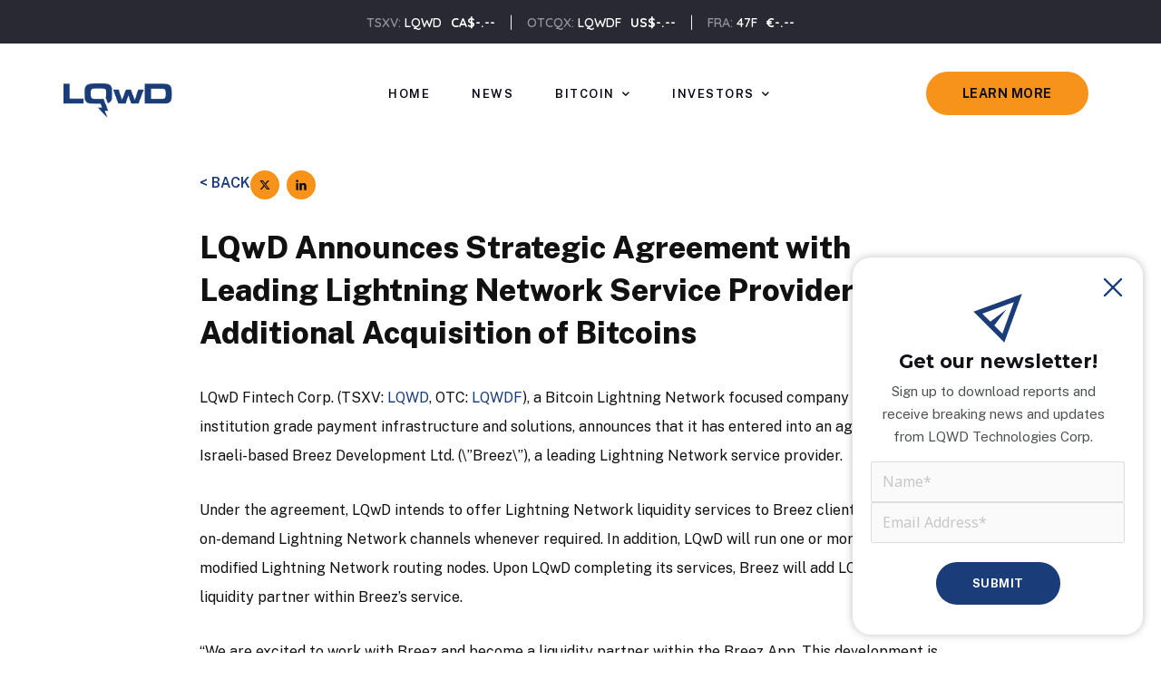

--- FILE ---
content_type: text/css
request_url: https://lqwdtech.com/wp-content/uploads/elementor/css/post-442.css?ver=1751658847
body_size: 608
content:
.elementor-kit-442{--e-global-color-primary:#1A3C79;--e-global-color-secondary:#F7931A;--e-global-color-text:#111111;--e-global-color-accent:#1A3C79;--e-global-color-51d3d2e:#1DE2CF;--e-global-color-c68f807:#4D4D4D;--e-global-color-597abb1:#707070;--e-global-color-179bffe:#09668E;--e-global-typography-primary-font-family:"Public Sans";--e-global-typography-primary-font-weight:800;--e-global-typography-primary-text-transform:none;--e-global-typography-secondary-font-family:"Public Sans";--e-global-typography-secondary-font-weight:600;--e-global-typography-secondary-text-transform:none;--e-global-typography-text-font-family:"Public Sans";--e-global-typography-text-font-weight:400;--e-global-typography-text-line-height:2em;--e-global-typography-accent-font-family:"Public Sans";--e-global-typography-accent-font-weight:500;--e-global-typography-b4fb65a-font-family:"Quicksand";--e-global-typography-b4fb65a-font-size:1em;--e-global-typography-b4fb65a-font-weight:700;--e-global-typography-b4fb65a-letter-spacing:-0.5px;--e-global-typography-55d738d-font-family:"Public Sans";--e-global-typography-55d738d-font-weight:700;--e-global-typography-55d738d-text-transform:none;--e-global-typography-15ba917-font-family:"Public Sans";--e-global-typography-15ba917-font-weight:300;--e-global-typography-15ba917-text-transform:none;--e-global-typography-7f02f9b-font-family:"Public Sans";--e-global-typography-7f02f9b-font-weight:700;--e-global-typography-7f02f9b-text-transform:none;--e-global-typography-b62df2b-font-family:"Public Sans";--e-global-typography-b62df2b-font-size:2.8em;--e-global-typography-b62df2b-font-weight:800;--e-global-typography-b62df2b-text-transform:none;--e-global-typography-b62df2b-line-height:1.3em;--e-global-typography-b62df2b-letter-spacing:-1px;--e-global-typography-89c72b4-font-family:"Public Sans";--e-global-typography-89c72b4-font-size:14px;--e-global-typography-89c72b4-font-weight:600;--e-global-typography-89c72b4-line-height:1.2em;--e-global-typography-43e4bfe-font-family:"Public Sans";--e-global-typography-43e4bfe-font-size:24px;--e-global-typography-43e4bfe-font-weight:900;--e-global-typography-43e4bfe-line-height:1.4em;--e-global-typography-31fec03-font-family:"Public Sans";--e-global-typography-31fec03-font-size:14px;--e-global-typography-31fec03-font-weight:400;--e-global-typography-31fec03-line-height:2em;--e-global-typography-3cbbaca-font-family:"Public Sans";--e-global-typography-3cbbaca-font-weight:600;--e-global-typography-3cbbaca-text-transform:uppercase;--e-global-typography-4a18ed6-font-family:"Public Sans";--e-global-typography-4a18ed6-font-size:72px;--e-global-typography-4a18ed6-font-weight:800;--e-global-typography-4a18ed6-text-transform:none;--e-global-typography-9e7dfda-font-family:"Public Sans";--e-global-typography-9e7dfda-font-size:13px;--e-global-typography-9e7dfda-font-weight:600;--e-global-typography-9e7dfda-text-transform:uppercase;--e-global-typography-9e7dfda-letter-spacing:1.5px;--e-global-typography-273c6f2-font-family:"Public Sans";--e-global-typography-273c6f2-font-size:13px;--e-global-typography-273c6f2-font-weight:700;--e-global-typography-273c6f2-text-transform:uppercase;--e-global-typography-273c6f2-line-height:1em;--e-global-typography-273c6f2-letter-spacing:0.5px;--e-global-typography-815656f-font-family:"Public Sans";--e-global-typography-815656f-font-size:34px;--e-global-typography-815656f-font-weight:800;--e-global-typography-815656f-text-transform:none;--e-global-typography-815656f-line-height:1.4em;--e-global-typography-815656f-letter-spacing:-1px;font-family:"Public Sans", Sans-serif;background-color:#F3F4F6;}.elementor-kit-442 button,.elementor-kit-442 input[type="button"],.elementor-kit-442 input[type="submit"],.elementor-kit-442 .elementor-button{font-family:var( --e-global-typography-273c6f2-font-family ), Sans-serif;font-size:var( --e-global-typography-273c6f2-font-size );font-weight:var( --e-global-typography-273c6f2-font-weight );text-transform:var( --e-global-typography-273c6f2-text-transform );line-height:var( --e-global-typography-273c6f2-line-height );letter-spacing:var( --e-global-typography-273c6f2-letter-spacing );word-spacing:var( --e-global-typography-273c6f2-word-spacing );background-color:var( --e-global-color-primary );box-shadow:0px 8px 24px -2px rgba(96, 105.99999999999999, 139, 0.30196078431372547);}.elementor-kit-442 button:hover,.elementor-kit-442 button:focus,.elementor-kit-442 input[type="button"]:hover,.elementor-kit-442 input[type="button"]:focus,.elementor-kit-442 input[type="submit"]:hover,.elementor-kit-442 input[type="submit"]:focus,.elementor-kit-442 .elementor-button:hover,.elementor-kit-442 .elementor-button:focus{color:#FFFFFF;background-color:#000000;}.elementor-section.elementor-section-boxed > .elementor-container{max-width:1140px;}.e-con{--container-max-width:1140px;--container-default-padding-top:20px;--container-default-padding-right:20px;--container-default-padding-bottom:20px;--container-default-padding-left:20px;}{}h1.entry-title{display:var(--page-title-display);}.elementor-kit-442 e-page-transition{background-color:#FFBC7D;}@media(max-width:1024px){.elementor-kit-442 button,.elementor-kit-442 input[type="button"],.elementor-kit-442 input[type="submit"],.elementor-kit-442 .elementor-button{font-size:var( --e-global-typography-273c6f2-font-size );line-height:var( --e-global-typography-273c6f2-line-height );letter-spacing:var( --e-global-typography-273c6f2-letter-spacing );word-spacing:var( --e-global-typography-273c6f2-word-spacing );}.elementor-section.elementor-section-boxed > .elementor-container{max-width:1024px;}.e-con{--container-max-width:1024px;}}@media(max-width:767px){.elementor-kit-442{--e-global-typography-b62df2b-font-size:2.4em;--e-global-typography-4a18ed6-font-size:44px;--e-global-typography-273c6f2-line-height:1.6em;}.elementor-kit-442 button,.elementor-kit-442 input[type="button"],.elementor-kit-442 input[type="submit"],.elementor-kit-442 .elementor-button{font-size:var( --e-global-typography-273c6f2-font-size );line-height:var( --e-global-typography-273c6f2-line-height );letter-spacing:var( --e-global-typography-273c6f2-letter-spacing );word-spacing:var( --e-global-typography-273c6f2-word-spacing );}.elementor-section.elementor-section-boxed > .elementor-container{max-width:767px;}.e-con{--container-max-width:767px;}}

--- FILE ---
content_type: text/css
request_url: https://lqwdtech.com/wp-content/uploads/elementor/css/post-875.css?ver=1769019763
body_size: 1648
content:
.elementor-875 .elementor-element.elementor-element-180636f{--min-height:48px;--flex-direction:row;--container-widget-width:calc( ( 1 - var( --container-widget-flex-grow ) ) * 100% );--container-widget-height:100%;--container-widget-flex-grow:1;--container-widget-align-self:stretch;--justify-content:center;--align-items:center;--gap:0px;--background-transition:0.3s;--padding-top:0px;--padding-right:20px;--padding-bottom:0px;--padding-left:20px;}.elementor-875 .elementor-element.elementor-element-180636f:not(.elementor-motion-effects-element-type-background), .elementor-875 .elementor-element.elementor-element-180636f > .elementor-motion-effects-container > .elementor-motion-effects-layer{background-color:#282933;}.elementor-875 .elementor-element.elementor-element-180636f, .elementor-875 .elementor-element.elementor-element-180636f::before{--border-transition:0.3s;}.elementor-875 .elementor-element.elementor-element-694793c{--flex-direction:row;--container-widget-width:initial;--container-widget-height:100%;--container-widget-flex-grow:1;--container-widget-align-self:stretch;--gap:0px;--background-transition:0.3s;--padding-top:0px;--padding-right:0px;--padding-bottom:0px;--padding-left:0px;}.elementor-875 .elementor-element.elementor-element-2295014{text-align:right;}.elementor-875 .elementor-element.elementor-element-2295014 .elementor-heading-title{color:#FFFFFF;font-family:"Quicksand", Sans-serif;font-size:14px;font-weight:600;text-transform:none;}.elementor-875 .elementor-element.elementor-element-2295014 > .elementor-widget-container{padding:0px 10px 0px 0px;}.elementor-875 .elementor-element.elementor-element-c43401f{text-align:right;}.elementor-875 .elementor-element.elementor-element-c43401f .elementor-heading-title{color:#FFFFFF;font-family:"Quicksand", Sans-serif;font-size:14px;font-weight:700;text-transform:none;}.elementor-875 .elementor-element.elementor-element-b36024a{text-align:right;}.elementor-875 .elementor-element.elementor-element-b36024a .elementor-heading-title{color:#FFFFFF;font-family:"Quicksand", Sans-serif;font-weight:400;text-transform:none;}.elementor-875 .elementor-element.elementor-element-b36024a > .elementor-widget-container{padding:0px 16px 0px 16px;}.elementor-875 .elementor-element.elementor-element-f5baaab{--flex-direction:row;--container-widget-width:initial;--container-widget-height:100%;--container-widget-flex-grow:1;--container-widget-align-self:stretch;--gap:0px;--background-transition:0.3s;--padding-top:0px;--padding-right:0px;--padding-bottom:0px;--padding-left:0px;}.elementor-875 .elementor-element.elementor-element-6ec3123{text-align:right;}.elementor-875 .elementor-element.elementor-element-6ec3123 .elementor-heading-title{color:#FFFFFF;font-family:"Quicksand", Sans-serif;font-size:14px;font-weight:600;text-transform:none;}.elementor-875 .elementor-element.elementor-element-6ec3123 > .elementor-widget-container{padding:0px 10px 0px 0px;}.elementor-875 .elementor-element.elementor-element-4932b52{text-align:right;}.elementor-875 .elementor-element.elementor-element-4932b52 .elementor-heading-title{color:#FFFFFF;font-family:"Quicksand", Sans-serif;font-size:14px;font-weight:700;text-transform:none;}.elementor-875 .elementor-element.elementor-element-d21fffe{text-align:right;}.elementor-875 .elementor-element.elementor-element-d21fffe .elementor-heading-title{color:#FFFFFF;font-family:"Quicksand", Sans-serif;font-weight:400;text-transform:none;}.elementor-875 .elementor-element.elementor-element-d21fffe > .elementor-widget-container{padding:0px 16px 0px 16px;}.elementor-875 .elementor-element.elementor-element-0221e16{--flex-direction:row;--container-widget-width:initial;--container-widget-height:100%;--container-widget-flex-grow:1;--container-widget-align-self:stretch;--gap:0px;--background-transition:0.3s;--padding-top:0px;--padding-right:0px;--padding-bottom:0px;--padding-left:0px;}.elementor-875 .elementor-element.elementor-element-fae706c{text-align:right;}.elementor-875 .elementor-element.elementor-element-fae706c .elementor-heading-title{color:#FFFFFF;font-family:"Quicksand", Sans-serif;font-size:14px;font-weight:600;text-transform:none;}.elementor-875 .elementor-element.elementor-element-fae706c > .elementor-widget-container{padding:0px 10px 0px 0px;}.elementor-875 .elementor-element.elementor-element-fd6a1da{text-align:right;}.elementor-875 .elementor-element.elementor-element-fd6a1da .elementor-heading-title{color:#FFFFFF;font-family:"Quicksand", Sans-serif;font-size:14px;font-weight:700;text-transform:none;}.elementor-875 .elementor-element.elementor-element-eea681d{--min-height:110px;--flex-direction:row;--container-widget-width:calc( ( 1 - var( --container-widget-flex-grow ) ) * 100% );--container-widget-height:100%;--container-widget-flex-grow:1;--container-widget-align-self:stretch;--align-items:center;--gap:0px;--background-transition:0.3s;--z-index:9999;}.elementor-875 .elementor-element.elementor-element-eea681d:not(.elementor-motion-effects-element-type-background), .elementor-875 .elementor-element.elementor-element-eea681d > .elementor-motion-effects-container > .elementor-motion-effects-layer{background-color:#ffffff;}.elementor-875 .elementor-element.elementor-element-eea681d, .elementor-875 .elementor-element.elementor-element-eea681d::before{--border-transition:0.3s;}.elementor-875 .elementor-element.elementor-element-cff28cc{--background-transition:0.3s;--padding-top:0px;--padding-right:0px;--padding-bottom:0px;--padding-left:0px;}.elementor-875 .elementor-element.elementor-element-8cd6135{text-align:left;}.elementor-875 .elementor-element.elementor-element-8cd6135 img{width:120px;}.elementor-875 .elementor-element.elementor-element-8cd6135 > .elementor-widget-container{margin:016px 0px 0px 0px;}.elementor-875 .elementor-element.elementor-element-b9b6c9f{--background-transition:0.3s;--padding-top:0px;--padding-right:0px;--padding-bottom:0px;--padding-left:0px;}.elementor-875 .elementor-element.elementor-element-340eac0 .elementor-menu-toggle{margin-left:auto;background-color:rgba(0,0,0,0);border-width:0px;border-radius:0px;}.elementor-875 .elementor-element.elementor-element-340eac0 .elementor-nav-menu .elementor-item{font-family:var( --e-global-typography-9e7dfda-font-family ), Sans-serif;font-size:var( --e-global-typography-9e7dfda-font-size );font-weight:var( --e-global-typography-9e7dfda-font-weight );text-transform:var( --e-global-typography-9e7dfda-text-transform );line-height:var( --e-global-typography-9e7dfda-line-height );letter-spacing:var( --e-global-typography-9e7dfda-letter-spacing );word-spacing:var( --e-global-typography-9e7dfda-word-spacing );}.elementor-875 .elementor-element.elementor-element-340eac0 .elementor-nav-menu--main .elementor-item{color:#030314;fill:#030314;}.elementor-875 .elementor-element.elementor-element-340eac0 .elementor-nav-menu--main .elementor-item:hover,
					.elementor-875 .elementor-element.elementor-element-340eac0 .elementor-nav-menu--main .elementor-item.elementor-item-active,
					.elementor-875 .elementor-element.elementor-element-340eac0 .elementor-nav-menu--main .elementor-item.highlighted,
					.elementor-875 .elementor-element.elementor-element-340eac0 .elementor-nav-menu--main .elementor-item:focus{color:var( --e-global-color-primary );fill:var( --e-global-color-primary );}.elementor-875 .elementor-element.elementor-element-340eac0 .elementor-nav-menu--main .elementor-item.elementor-item-active{color:#030314;}.elementor-875 .elementor-element.elementor-element-340eac0{--e-nav-menu-horizontal-menu-item-margin:calc( 6px / 2 );--nav-menu-icon-size:30px;}.elementor-875 .elementor-element.elementor-element-340eac0 .elementor-nav-menu--main:not(.elementor-nav-menu--layout-horizontal) .elementor-nav-menu > li:not(:last-child){margin-bottom:6px;}.elementor-875 .elementor-element.elementor-element-340eac0 .elementor-nav-menu--dropdown a, .elementor-875 .elementor-element.elementor-element-340eac0 .elementor-menu-toggle{color:#030314;}.elementor-875 .elementor-element.elementor-element-340eac0 .elementor-nav-menu--dropdown{background-color:#FFFFFF;border-style:none;}.elementor-875 .elementor-element.elementor-element-340eac0 .elementor-nav-menu--dropdown a:hover,
					.elementor-875 .elementor-element.elementor-element-340eac0 .elementor-nav-menu--dropdown a.elementor-item-active,
					.elementor-875 .elementor-element.elementor-element-340eac0 .elementor-nav-menu--dropdown a.highlighted,
					.elementor-875 .elementor-element.elementor-element-340eac0 .elementor-menu-toggle:hover{color:var( --e-global-color-primary );}.elementor-875 .elementor-element.elementor-element-340eac0 .elementor-nav-menu--dropdown a:hover,
					.elementor-875 .elementor-element.elementor-element-340eac0 .elementor-nav-menu--dropdown a.elementor-item-active,
					.elementor-875 .elementor-element.elementor-element-340eac0 .elementor-nav-menu--dropdown a.highlighted{background-color:#FFFFFF;}.elementor-875 .elementor-element.elementor-element-340eac0 .elementor-nav-menu--dropdown a.elementor-item-active{color:#030314;background-color:#70707000;}.elementor-875 .elementor-element.elementor-element-340eac0 .elementor-nav-menu--dropdown .elementor-item, .elementor-875 .elementor-element.elementor-element-340eac0 .elementor-nav-menu--dropdown  .elementor-sub-item{font-family:"Public Sans", Sans-serif;font-size:14px;font-weight:500;text-transform:capitalize;letter-spacing:0px;}.elementor-875 .elementor-element.elementor-element-340eac0 .elementor-nav-menu--main > .elementor-nav-menu > li > .elementor-nav-menu--dropdown, .elementor-875 .elementor-element.elementor-element-340eac0 .elementor-nav-menu__container.elementor-nav-menu--dropdown{margin-top:20px !important;}.elementor-875 .elementor-element.elementor-element-340eac0 div.elementor-menu-toggle{color:var( --e-global-color-text );}.elementor-875 .elementor-element.elementor-element-340eac0 div.elementor-menu-toggle svg{fill:var( --e-global-color-text );}.elementor-875 .elementor-element.elementor-element-340eac0 div.elementor-menu-toggle:hover{color:var( --e-global-color-primary );}.elementor-875 .elementor-element.elementor-element-340eac0 div.elementor-menu-toggle:hover svg{fill:var( --e-global-color-primary );}.elementor-875 .elementor-element.elementor-element-f6a324f{--background-transition:0.3s;--padding-top:0px;--padding-right:0px;--padding-bottom:0px;--padding-left:0px;}.elementor-875 .elementor-element.elementor-element-ecdbac0 .elementor-button{fill:var( --e-global-color-text );color:var( --e-global-color-text );background-color:var( --e-global-color-secondary );box-shadow:0px 0px 0px 0px rgba(0,0,0,0.5);}.elementor-875 .elementor-element.elementor-element-ecdbac0 .elementor-button:hover, .elementor-875 .elementor-element.elementor-element-ecdbac0 .elementor-button:focus{color:#FFFFFF;background-color:var( --e-global-color-text );}.elementor-875 .elementor-element.elementor-element-ecdbac0 .elementor-button:hover svg, .elementor-875 .elementor-element.elementor-element-ecdbac0 .elementor-button:focus svg{fill:#FFFFFF;}.elementor-875 .elementor-element.elementor-element-6f345e4{--min-height:90px;--flex-direction:row;--container-widget-width:calc( ( 1 - var( --container-widget-flex-grow ) ) * 100% );--container-widget-height:100%;--container-widget-flex-grow:1;--container-widget-align-self:stretch;--align-items:center;--gap:0px;--background-transition:0.3s;--z-index:9999;}.elementor-875 .elementor-element.elementor-element-6f345e4:not(.elementor-motion-effects-element-type-background), .elementor-875 .elementor-element.elementor-element-6f345e4 > .elementor-motion-effects-container > .elementor-motion-effects-layer{background-color:#ffffff;}.elementor-875 .elementor-element.elementor-element-6f345e4, .elementor-875 .elementor-element.elementor-element-6f345e4::before{--border-transition:0.3s;}.elementor-875 .elementor-element.elementor-element-f00883b{--background-transition:0.3s;--padding-top:0px;--padding-right:0px;--padding-bottom:0px;--padding-left:0px;}.elementor-875 .elementor-element.elementor-element-06b91f3{text-align:left;}.elementor-875 .elementor-element.elementor-element-06b91f3 img{width:120px;}.elementor-875 .elementor-element.elementor-element-06b91f3 > .elementor-widget-container{margin:16px 0px 0px 0px;}.elementor-875 .elementor-element.elementor-element-2adbbbb{--background-transition:0.3s;--padding-top:0px;--padding-right:0px;--padding-bottom:0px;--padding-left:0px;}.elementor-875 .elementor-element.elementor-element-4beb38c .elementor-menu-toggle{margin-left:auto;background-color:rgba(0,0,0,0);border-width:0px;border-radius:0px;}.elementor-875 .elementor-element.elementor-element-4beb38c .elementor-nav-menu .elementor-item{font-family:var( --e-global-typography-9e7dfda-font-family ), Sans-serif;font-size:var( --e-global-typography-9e7dfda-font-size );font-weight:var( --e-global-typography-9e7dfda-font-weight );text-transform:var( --e-global-typography-9e7dfda-text-transform );line-height:var( --e-global-typography-9e7dfda-line-height );letter-spacing:var( --e-global-typography-9e7dfda-letter-spacing );word-spacing:var( --e-global-typography-9e7dfda-word-spacing );}.elementor-875 .elementor-element.elementor-element-4beb38c .elementor-nav-menu--main .elementor-item{color:#030314;fill:#030314;}.elementor-875 .elementor-element.elementor-element-4beb38c .elementor-nav-menu--main .elementor-item:hover,
					.elementor-875 .elementor-element.elementor-element-4beb38c .elementor-nav-menu--main .elementor-item.elementor-item-active,
					.elementor-875 .elementor-element.elementor-element-4beb38c .elementor-nav-menu--main .elementor-item.highlighted,
					.elementor-875 .elementor-element.elementor-element-4beb38c .elementor-nav-menu--main .elementor-item:focus{color:var( --e-global-color-primary );fill:var( --e-global-color-primary );}.elementor-875 .elementor-element.elementor-element-4beb38c .elementor-nav-menu--main .elementor-item.elementor-item-active{color:#030314;}.elementor-875 .elementor-element.elementor-element-4beb38c{--e-nav-menu-horizontal-menu-item-margin:calc( 6px / 2 );--nav-menu-icon-size:30px;}.elementor-875 .elementor-element.elementor-element-4beb38c .elementor-nav-menu--main:not(.elementor-nav-menu--layout-horizontal) .elementor-nav-menu > li:not(:last-child){margin-bottom:6px;}.elementor-875 .elementor-element.elementor-element-4beb38c .elementor-nav-menu--dropdown a, .elementor-875 .elementor-element.elementor-element-4beb38c .elementor-menu-toggle{color:#030314;}.elementor-875 .elementor-element.elementor-element-4beb38c .elementor-nav-menu--dropdown{background-color:#FFFFFF;border-style:none;}.elementor-875 .elementor-element.elementor-element-4beb38c .elementor-nav-menu--dropdown a:hover,
					.elementor-875 .elementor-element.elementor-element-4beb38c .elementor-nav-menu--dropdown a.elementor-item-active,
					.elementor-875 .elementor-element.elementor-element-4beb38c .elementor-nav-menu--dropdown a.highlighted,
					.elementor-875 .elementor-element.elementor-element-4beb38c .elementor-menu-toggle:hover{color:var( --e-global-color-primary );}.elementor-875 .elementor-element.elementor-element-4beb38c .elementor-nav-menu--dropdown a:hover,
					.elementor-875 .elementor-element.elementor-element-4beb38c .elementor-nav-menu--dropdown a.elementor-item-active,
					.elementor-875 .elementor-element.elementor-element-4beb38c .elementor-nav-menu--dropdown a.highlighted{background-color:#FFFFFF;}.elementor-875 .elementor-element.elementor-element-4beb38c .elementor-nav-menu--dropdown a.elementor-item-active{color:#030314;background-color:#70707000;}.elementor-875 .elementor-element.elementor-element-4beb38c .elementor-nav-menu--dropdown .elementor-item, .elementor-875 .elementor-element.elementor-element-4beb38c .elementor-nav-menu--dropdown  .elementor-sub-item{font-family:"Public Sans", Sans-serif;font-size:14px;font-weight:500;text-transform:capitalize;letter-spacing:0px;}.elementor-875 .elementor-element.elementor-element-4beb38c .elementor-nav-menu--main > .elementor-nav-menu > li > .elementor-nav-menu--dropdown, .elementor-875 .elementor-element.elementor-element-4beb38c .elementor-nav-menu__container.elementor-nav-menu--dropdown{margin-top:20px !important;}.elementor-875 .elementor-element.elementor-element-4beb38c div.elementor-menu-toggle{color:var( --e-global-color-text );}.elementor-875 .elementor-element.elementor-element-4beb38c div.elementor-menu-toggle svg{fill:var( --e-global-color-text );}.elementor-875 .elementor-element.elementor-element-4beb38c div.elementor-menu-toggle:hover{color:var( --e-global-color-primary );}.elementor-875 .elementor-element.elementor-element-4beb38c div.elementor-menu-toggle:hover svg{fill:var( --e-global-color-primary );}.elementor-875 .elementor-element.elementor-element-b143fda{--background-transition:0.3s;--padding-top:0px;--padding-right:0px;--padding-bottom:0px;--padding-left:0px;}.elementor-875 .elementor-element.elementor-element-48412f3 .elementor-button{fill:var( --e-global-color-text );color:var( --e-global-color-text );background-color:var( --e-global-color-secondary );box-shadow:0px 0px 0px 0px rgba(0,0,0,0.5);}.elementor-875 .elementor-element.elementor-element-48412f3 .elementor-button:hover, .elementor-875 .elementor-element.elementor-element-48412f3 .elementor-button:focus{color:#FFFFFF;background-color:var( --e-global-color-text );}.elementor-875 .elementor-element.elementor-element-48412f3 .elementor-button:hover svg, .elementor-875 .elementor-element.elementor-element-48412f3 .elementor-button:focus svg{fill:#FFFFFF;}@media(min-width:768px){.elementor-875 .elementor-element.elementor-element-694793c{--width:auto;}.elementor-875 .elementor-element.elementor-element-f5baaab{--width:auto;}.elementor-875 .elementor-element.elementor-element-0221e16{--width:auto;}.elementor-875 .elementor-element.elementor-element-cff28cc{--width:17.5%;}.elementor-875 .elementor-element.elementor-element-b9b6c9f{--width:65%;}.elementor-875 .elementor-element.elementor-element-f6a324f{--width:17.5%;}.elementor-875 .elementor-element.elementor-element-f00883b{--width:17.5%;}.elementor-875 .elementor-element.elementor-element-2adbbbb{--width:65%;}.elementor-875 .elementor-element.elementor-element-b143fda{--width:17.5%;}}@media(max-width:1024px) and (min-width:768px){.elementor-875 .elementor-element.elementor-element-cff28cc{--width:20%;}.elementor-875 .elementor-element.elementor-element-b9b6c9f{--width:60%;}.elementor-875 .elementor-element.elementor-element-f6a324f{--width:20%;}.elementor-875 .elementor-element.elementor-element-f00883b{--width:20%;}.elementor-875 .elementor-element.elementor-element-2adbbbb{--width:60%;}.elementor-875 .elementor-element.elementor-element-b143fda{--width:20%;}}@media(max-width:1024px){.elementor-875 .elementor-element.elementor-element-eea681d{--min-height:0px;--justify-content:space-between;--padding-top:20px;--padding-right:20px;--padding-bottom:20px;--padding-left:20px;}.elementor-875 .elementor-element.elementor-element-cff28cc{--padding-top:0px;--padding-right:0px;--padding-bottom:0px;--padding-left:0px;}.elementor-875 .elementor-element.elementor-element-b9b6c9f{--padding-top:0px;--padding-right:0px;--padding-bottom:0px;--padding-left:0px;}.elementor-875 .elementor-element.elementor-element-340eac0 .elementor-nav-menu .elementor-item{font-size:var( --e-global-typography-9e7dfda-font-size );line-height:var( --e-global-typography-9e7dfda-line-height );letter-spacing:var( --e-global-typography-9e7dfda-letter-spacing );word-spacing:var( --e-global-typography-9e7dfda-word-spacing );}.elementor-875 .elementor-element.elementor-element-340eac0 .elementor-nav-menu--main .elementor-item{padding-left:14px;padding-right:14px;}.elementor-875 .elementor-element.elementor-element-340eac0{--e-nav-menu-horizontal-menu-item-margin:calc( 0px / 2 );}.elementor-875 .elementor-element.elementor-element-340eac0 .elementor-nav-menu--main:not(.elementor-nav-menu--layout-horizontal) .elementor-nav-menu > li:not(:last-child){margin-bottom:0px;}.elementor-875 .elementor-element.elementor-element-340eac0 .elementor-nav-menu--dropdown a{padding-top:16px;padding-bottom:16px;}.elementor-875 .elementor-element.elementor-element-6f345e4{--min-height:0px;--justify-content:space-between;--padding-top:20px;--padding-right:20px;--padding-bottom:20px;--padding-left:20px;}.elementor-875 .elementor-element.elementor-element-f00883b{--padding-top:0px;--padding-right:0px;--padding-bottom:0px;--padding-left:0px;}.elementor-875 .elementor-element.elementor-element-2adbbbb{--padding-top:0px;--padding-right:0px;--padding-bottom:0px;--padding-left:0px;}.elementor-875 .elementor-element.elementor-element-4beb38c .elementor-nav-menu .elementor-item{font-size:var( --e-global-typography-9e7dfda-font-size );line-height:var( --e-global-typography-9e7dfda-line-height );letter-spacing:var( --e-global-typography-9e7dfda-letter-spacing );word-spacing:var( --e-global-typography-9e7dfda-word-spacing );}.elementor-875 .elementor-element.elementor-element-4beb38c .elementor-nav-menu--main .elementor-item{padding-left:14px;padding-right:14px;}.elementor-875 .elementor-element.elementor-element-4beb38c{--e-nav-menu-horizontal-menu-item-margin:calc( 0px / 2 );}.elementor-875 .elementor-element.elementor-element-4beb38c .elementor-nav-menu--main:not(.elementor-nav-menu--layout-horizontal) .elementor-nav-menu > li:not(:last-child){margin-bottom:0px;}.elementor-875 .elementor-element.elementor-element-4beb38c .elementor-nav-menu--dropdown a{padding-top:16px;padding-bottom:16px;}}@media(max-width:767px){.elementor-875 .elementor-element.elementor-element-180636f{--flex-direction:row;--container-widget-width:initial;--container-widget-height:100%;--container-widget-flex-grow:1;--container-widget-align-self:stretch;--justify-content:space-evenly;--gap:0px;--flex-wrap:nowrap;--padding-top:0px;--padding-right:0px;--padding-bottom:0px;--padding-left:0px;}.elementor-875 .elementor-element.elementor-element-694793c{--flex-direction:column;--container-widget-width:calc( ( 1 - var( --container-widget-flex-grow ) ) * 100% );--container-widget-height:initial;--container-widget-flex-grow:0;--container-widget-align-self:initial;--justify-content:center;--align-items:center;--flex-wrap:wrap;}.elementor-875 .elementor-element.elementor-element-2295014{text-align:center;}.elementor-875 .elementor-element.elementor-element-c43401f{text-align:center;}.elementor-875 .elementor-element.elementor-element-c43401f .elementor-heading-title{font-size:16px;}.elementor-875 .elementor-element.elementor-element-f5baaab{--flex-direction:column;--container-widget-width:calc( ( 1 - var( --container-widget-flex-grow ) ) * 100% );--container-widget-height:initial;--container-widget-flex-grow:0;--container-widget-align-self:initial;--justify-content:center;--align-items:center;--flex-wrap:wrap;}.elementor-875 .elementor-element.elementor-element-6ec3123{text-align:center;}.elementor-875 .elementor-element.elementor-element-4932b52{text-align:center;}.elementor-875 .elementor-element.elementor-element-4932b52 .elementor-heading-title{font-size:16px;}.elementor-875 .elementor-element.elementor-element-0221e16{--flex-direction:column;--container-widget-width:calc( ( 1 - var( --container-widget-flex-grow ) ) * 100% );--container-widget-height:initial;--container-widget-flex-grow:0;--container-widget-align-self:initial;--justify-content:center;--align-items:center;--flex-wrap:wrap;}.elementor-875 .elementor-element.elementor-element-fae706c{text-align:center;}.elementor-875 .elementor-element.elementor-element-fd6a1da{text-align:center;}.elementor-875 .elementor-element.elementor-element-fd6a1da .elementor-heading-title{font-size:16px;}.elementor-875 .elementor-element.elementor-element-eea681d{--min-height:0px;--padding-top:20px;--padding-right:20px;--padding-bottom:20px;--padding-left:20px;}.elementor-875 .elementor-element.elementor-element-cff28cc{--width:50%;--margin-top:2px;--margin-right:0px;--margin-bottom:0px;--margin-left:0px;}.elementor-875 .elementor-element.elementor-element-8cd6135{text-align:left;}.elementor-875 .elementor-element.elementor-element-8cd6135 img{width:97px;}.elementor-875 .elementor-element.elementor-element-b9b6c9f{--width:50%;--margin-top:0px;--margin-right:0px;--margin-bottom:0px;--margin-left:0px;}.elementor-875 .elementor-element.elementor-element-340eac0 .elementor-nav-menu .elementor-item{font-size:var( --e-global-typography-9e7dfda-font-size );line-height:var( --e-global-typography-9e7dfda-line-height );letter-spacing:var( --e-global-typography-9e7dfda-letter-spacing );word-spacing:var( --e-global-typography-9e7dfda-word-spacing );}.elementor-875 .elementor-element.elementor-element-340eac0 .elementor-nav-menu--dropdown a{padding-top:12px;padding-bottom:12px;}.elementor-875 .elementor-element.elementor-element-340eac0 .elementor-nav-menu--main > .elementor-nav-menu > li > .elementor-nav-menu--dropdown, .elementor-875 .elementor-element.elementor-element-340eac0 .elementor-nav-menu__container.elementor-nav-menu--dropdown{margin-top:20px !important;}.elementor-875 .elementor-element.elementor-element-f6a324f{--width:50%;}.elementor-875 .elementor-element.elementor-element-6f345e4{--min-height:0px;--padding-top:20px;--padding-right:20px;--padding-bottom:20px;--padding-left:20px;}.elementor-875 .elementor-element.elementor-element-f00883b{--width:50%;--margin-top:2px;--margin-right:0px;--margin-bottom:0px;--margin-left:0px;}.elementor-875 .elementor-element.elementor-element-06b91f3{text-align:left;}.elementor-875 .elementor-element.elementor-element-06b91f3 img{width:97px;}.elementor-875 .elementor-element.elementor-element-2adbbbb{--width:50%;--margin-top:0px;--margin-right:0px;--margin-bottom:0px;--margin-left:0px;}.elementor-875 .elementor-element.elementor-element-4beb38c .elementor-nav-menu .elementor-item{font-size:var( --e-global-typography-9e7dfda-font-size );line-height:var( --e-global-typography-9e7dfda-line-height );letter-spacing:var( --e-global-typography-9e7dfda-letter-spacing );word-spacing:var( --e-global-typography-9e7dfda-word-spacing );}.elementor-875 .elementor-element.elementor-element-4beb38c .elementor-nav-menu--dropdown a{padding-top:12px;padding-bottom:12px;}.elementor-875 .elementor-element.elementor-element-4beb38c .elementor-nav-menu--main > .elementor-nav-menu > li > .elementor-nav-menu--dropdown, .elementor-875 .elementor-element.elementor-element-4beb38c .elementor-nav-menu__container.elementor-nav-menu--dropdown{margin-top:20px !important;}.elementor-875 .elementor-element.elementor-element-b143fda{--width:50%;}}/* Start custom CSS for nav-menu, class: .elementor-element-340eac0 */.elementor-875 .elementor-element.elementor-element-340eac0 .sub-menu .menu-item>a{
    border-width: 0px;
}

.elementor-875 .elementor-element.elementor-element-340eac0 .elementor-nav-menu .sub-arrow {
    padding-left: 4px;
}

@media (max-width: 1024px) {
    .elementor-875 .elementor-element.elementor-element-340eac0 .elementor-nav-menu {
        margin-bottom: 20px;
    }
}/* End custom CSS */
/* Start custom CSS for nav-menu, class: .elementor-element-4beb38c */.elementor-875 .elementor-element.elementor-element-4beb38c .sub-menu .menu-item>a{
    border-width: 0px;
}

.elementor-875 .elementor-element.elementor-element-4beb38c .elementor-nav-menu .sub-arrow {
    padding-left: 4px;
}

@media (max-width: 1024px) {
    .elementor-875 .elementor-element.elementor-element-4beb38c .elementor-nav-menu {
        margin-bottom: 20px;
    }
}/* End custom CSS */

--- FILE ---
content_type: text/css
request_url: https://lqwdtech.com/wp-content/uploads/elementor/css/post-882.css?ver=1763666452
body_size: 1357
content:
.elementor-882 .elementor-element.elementor-element-82a96a2{--flex-direction:row;--container-widget-width:calc( ( 1 - var( --container-widget-flex-grow ) ) * 100% );--container-widget-height:100%;--container-widget-flex-grow:1;--container-widget-align-self:stretch;--align-items:stretch;--gap:10px;--background-transition:0.3s;--padding-top:70px;--padding-right:0px;--padding-bottom:55px;--padding-left:0px;}.elementor-882 .elementor-element.elementor-element-82a96a2:not(.elementor-motion-effects-element-type-background), .elementor-882 .elementor-element.elementor-element-82a96a2 > .elementor-motion-effects-container > .elementor-motion-effects-layer{background-color:#111111;}.elementor-882 .elementor-element.elementor-element-82a96a2, .elementor-882 .elementor-element.elementor-element-82a96a2::before{--border-transition:0.3s;}.elementor-882 .elementor-element.elementor-element-3e3c4d7{--gap:45px;--background-transition:0.3s;}.elementor-882 .elementor-element.elementor-element-1b1d9d4{text-align:left;}.elementor-882 .elementor-element.elementor-element-1b1d9d4 img{width:100%;max-width:170px;}.elementor-882 .elementor-element.elementor-element-1b1d9d4 > .elementor-widget-container{margin:-4px 0px 0px 0px;}.elementor-882 .elementor-element.elementor-element-3567182{--grid-template-columns:repeat(0, auto);--icon-size:15px;--grid-column-gap:16px;--grid-row-gap:0px;}.elementor-882 .elementor-element.elementor-element-3567182 .elementor-widget-container{text-align:left;}.elementor-882 .elementor-element.elementor-element-3567182 .elementor-social-icon{background-color:#FFFFFF;--icon-padding:0.6em;}.elementor-882 .elementor-element.elementor-element-3567182 .elementor-social-icon i{color:#000000;}.elementor-882 .elementor-element.elementor-element-3567182 .elementor-social-icon svg{fill:#000000;}.elementor-882 .elementor-element.elementor-element-3567182 .elementor-icon{border-radius:50% 50% 50% 50%;}.elementor-882 .elementor-element.elementor-element-3567182 .elementor-social-icon:hover{background-color:var( --e-global-color-secondary );}.elementor-882 .elementor-element.elementor-element-e02e07d{--justify-content:flex-start;--background-transition:0.3s;}.elementor-882 .elementor-element.elementor-element-960d06c{text-align:left;}.elementor-882 .elementor-element.elementor-element-960d06c .elementor-heading-title{color:var( --e-global-color-597abb1 );font-family:"Public Sans", Sans-serif;font-size:16px;font-weight:700;text-transform:uppercase;}.elementor-882 .elementor-element.elementor-element-960d06c > .elementor-widget-container{margin:0em 0em 1.5em -0.05em;}.elementor-882 .elementor-element.elementor-element-4a5f727{--flex-direction:row;--container-widget-width:initial;--container-widget-height:100%;--container-widget-flex-grow:1;--container-widget-align-self:stretch;--gap:3em;--background-transition:0.3s;--padding-top:0px;--padding-right:0px;--padding-bottom:0px;--padding-left:0px;}.elementor-882 .elementor-element.elementor-element-6b240fa .elementor-nav-menu .elementor-item{font-family:var( --e-global-typography-89c72b4-font-family ), Sans-serif;font-size:var( --e-global-typography-89c72b4-font-size );font-weight:var( --e-global-typography-89c72b4-font-weight );line-height:var( --e-global-typography-89c72b4-line-height );letter-spacing:var( --e-global-typography-89c72b4-letter-spacing );word-spacing:var( --e-global-typography-89c72b4-word-spacing );}.elementor-882 .elementor-element.elementor-element-6b240fa .elementor-nav-menu--main .elementor-item{color:#FFFFFF;fill:#FFFFFF;padding-left:0px;padding-right:0px;padding-top:2px;padding-bottom:2px;}.elementor-882 .elementor-element.elementor-element-6b240fa .elementor-nav-menu--main .elementor-item:hover,
					.elementor-882 .elementor-element.elementor-element-6b240fa .elementor-nav-menu--main .elementor-item.elementor-item-active,
					.elementor-882 .elementor-element.elementor-element-6b240fa .elementor-nav-menu--main .elementor-item.highlighted,
					.elementor-882 .elementor-element.elementor-element-6b240fa .elementor-nav-menu--main .elementor-item:focus{color:var( --e-global-color-secondary );fill:var( --e-global-color-secondary );}.elementor-882 .elementor-element.elementor-element-6b240fa .elementor-nav-menu--main .elementor-item.elementor-item-active{color:var( --e-global-color-astglobalcolor5 );}.elementor-882 .elementor-element.elementor-element-6b240fa{--e-nav-menu-horizontal-menu-item-margin:calc( 20px / 2 );}.elementor-882 .elementor-element.elementor-element-6b240fa .elementor-nav-menu--main:not(.elementor-nav-menu--layout-horizontal) .elementor-nav-menu > li:not(:last-child){margin-bottom:20px;}.elementor-882 .elementor-element.elementor-element-d7450e1{--justify-content:flex-start;--background-transition:0.3s;}.elementor-882 .elementor-element.elementor-element-b2a9ba5{text-align:left;}.elementor-882 .elementor-element.elementor-element-b2a9ba5 .elementor-heading-title{color:var( --e-global-color-597abb1 );font-family:"Public Sans", Sans-serif;font-size:16px;font-weight:700;text-transform:uppercase;}.elementor-882 .elementor-element.elementor-element-b2a9ba5 > .elementor-widget-container{margin:0em 0em 1.5em -0.05em;}.elementor-882 .elementor-element.elementor-element-f41c492{--flex-direction:row;--container-widget-width:initial;--container-widget-height:100%;--container-widget-flex-grow:1;--container-widget-align-self:stretch;--gap:3em;--background-transition:0.3s;--padding-top:0px;--padding-right:0px;--padding-bottom:0px;--padding-left:0px;}.elementor-882 .elementor-element.elementor-element-e4eeb19 .elementor-nav-menu .elementor-item{font-family:var( --e-global-typography-89c72b4-font-family ), Sans-serif;font-size:var( --e-global-typography-89c72b4-font-size );font-weight:var( --e-global-typography-89c72b4-font-weight );line-height:var( --e-global-typography-89c72b4-line-height );letter-spacing:var( --e-global-typography-89c72b4-letter-spacing );word-spacing:var( --e-global-typography-89c72b4-word-spacing );}.elementor-882 .elementor-element.elementor-element-e4eeb19 .elementor-nav-menu--main .elementor-item{color:#FFFFFF;fill:#FFFFFF;padding-left:0px;padding-right:0px;padding-top:2px;padding-bottom:2px;}.elementor-882 .elementor-element.elementor-element-e4eeb19 .elementor-nav-menu--main .elementor-item:hover,
					.elementor-882 .elementor-element.elementor-element-e4eeb19 .elementor-nav-menu--main .elementor-item.elementor-item-active,
					.elementor-882 .elementor-element.elementor-element-e4eeb19 .elementor-nav-menu--main .elementor-item.highlighted,
					.elementor-882 .elementor-element.elementor-element-e4eeb19 .elementor-nav-menu--main .elementor-item:focus{color:var( --e-global-color-secondary );fill:var( --e-global-color-secondary );}.elementor-882 .elementor-element.elementor-element-e4eeb19 .elementor-nav-menu--main .elementor-item.elementor-item-active{color:#FFFFFF;}.elementor-882 .elementor-element.elementor-element-e4eeb19{--e-nav-menu-horizontal-menu-item-margin:calc( 20px / 2 );}.elementor-882 .elementor-element.elementor-element-e4eeb19 .elementor-nav-menu--main:not(.elementor-nav-menu--layout-horizontal) .elementor-nav-menu > li:not(:last-child){margin-bottom:20px;}.elementor-882 .elementor-element.elementor-element-289118d{--justify-content:flex-start;--background-transition:0.3s;}.elementor-882 .elementor-element.elementor-element-5102b71{text-align:left;}.elementor-882 .elementor-element.elementor-element-5102b71 .elementor-heading-title{color:var( --e-global-color-597abb1 );font-family:"Public Sans", Sans-serif;font-size:16px;font-weight:700;text-transform:uppercase;}.elementor-882 .elementor-element.elementor-element-5102b71 > .elementor-widget-container{margin:0em 0em 1.5em -0.05em;}.elementor-882 .elementor-element.elementor-element-e92fc32{color:#AFAFAF;font-family:"Public Sans", Sans-serif;font-size:14px;font-weight:400;line-height:1.6em;}.elementor-882 .elementor-element.elementor-element-508ff87{--grid-template-columns:repeat(0, auto);--icon-size:15px;--grid-column-gap:16px;--grid-row-gap:0px;}.elementor-882 .elementor-element.elementor-element-508ff87 .elementor-widget-container{text-align:left;}.elementor-882 .elementor-element.elementor-element-508ff87 .elementor-social-icon{background-color:#FFFFFF;--icon-padding:0.6em;}.elementor-882 .elementor-element.elementor-element-508ff87 .elementor-social-icon i{color:#000000;}.elementor-882 .elementor-element.elementor-element-508ff87 .elementor-social-icon svg{fill:#000000;}.elementor-882 .elementor-element.elementor-element-508ff87 .elementor-icon{border-radius:50% 50% 50% 50%;}.elementor-882 .elementor-element.elementor-element-508ff87 .elementor-social-icon:hover{background-color:var( --e-global-color-secondary );}.elementor-882 .elementor-element.elementor-element-fc42741{--min-height:50px;--flex-direction:row;--container-widget-width:calc( ( 1 - var( --container-widget-flex-grow ) ) * 100% );--container-widget-height:100%;--container-widget-flex-grow:1;--container-widget-align-self:stretch;--align-items:stretch;--gap:10px;--background-transition:0.3s;}.elementor-882 .elementor-element.elementor-element-fc42741:not(.elementor-motion-effects-element-type-background), .elementor-882 .elementor-element.elementor-element-fc42741 > .elementor-motion-effects-container > .elementor-motion-effects-layer{background-color:#111111;}.elementor-882 .elementor-element.elementor-element-fc42741, .elementor-882 .elementor-element.elementor-element-fc42741::before{--border-transition:0.3s;}.elementor-882 .elementor-element.elementor-element-075effa{--flex-direction:row;--container-widget-width:calc( ( 1 - var( --container-widget-flex-grow ) ) * 100% );--container-widget-height:100%;--container-widget-flex-grow:1;--container-widget-align-self:stretch;--justify-content:space-between;--align-items:center;--background-transition:0.3s;border-style:solid;border-width:1px 0px 0px 0px;border-color:var( --e-global-color-597abb1 );--padding-top:15px;--padding-right:0px;--padding-bottom:15px;--padding-left:0px;}.elementor-882 .elementor-element.elementor-element-075effa, .elementor-882 .elementor-element.elementor-element-075effa::before{--border-transition:0.3s;}.elementor-882 .elementor-element.elementor-element-fcf81a0{text-align:left;}.elementor-882 .elementor-element.elementor-element-fcf81a0 .elementor-heading-title{color:#AFAFAF4D;font-family:"Public Sans", Sans-serif;font-size:14px;font-weight:400;line-height:2em;}.elementor-882 .elementor-element.elementor-element-9ff8800 .elementor-nav-menu .elementor-item{font-family:var( --e-global-typography-89c72b4-font-family ), Sans-serif;font-size:var( --e-global-typography-89c72b4-font-size );font-weight:var( --e-global-typography-89c72b4-font-weight );line-height:var( --e-global-typography-89c72b4-line-height );letter-spacing:var( --e-global-typography-89c72b4-letter-spacing );word-spacing:var( --e-global-typography-89c72b4-word-spacing );}.elementor-882 .elementor-element.elementor-element-9ff8800 .elementor-nav-menu--main .elementor-item{color:#FFFFFF;fill:#FFFFFF;padding-left:0px;padding-right:0px;}.elementor-882 .elementor-element.elementor-element-9ff8800 .elementor-nav-menu--main .elementor-item:hover,
					.elementor-882 .elementor-element.elementor-element-9ff8800 .elementor-nav-menu--main .elementor-item.elementor-item-active,
					.elementor-882 .elementor-element.elementor-element-9ff8800 .elementor-nav-menu--main .elementor-item.highlighted,
					.elementor-882 .elementor-element.elementor-element-9ff8800 .elementor-nav-menu--main .elementor-item:focus{color:var( --e-global-color-secondary );fill:var( --e-global-color-secondary );}.elementor-882 .elementor-element.elementor-element-9ff8800 .elementor-nav-menu--main .elementor-item.elementor-item-active{color:#FFFFFF;}.elementor-882 .elementor-element.elementor-element-9ff8800{--e-nav-menu-divider-content:"";--e-nav-menu-divider-style:solid;--e-nav-menu-divider-width:1px;--e-nav-menu-divider-color:var( --e-global-color-597abb1 );--e-nav-menu-horizontal-menu-item-margin:calc( 45px / 2 );}.elementor-882 .elementor-element.elementor-element-9ff8800 .elementor-nav-menu--main:not(.elementor-nav-menu--layout-horizontal) .elementor-nav-menu > li:not(:last-child){margin-bottom:45px;}.elementor-882 .elementor-element.elementor-element-3cac3a0{--gap:0px;--background-transition:0.3s;--margin-top:0px;--margin-right:0px;--margin-bottom:0px;--margin-left:0px;--padding-top:0px;--padding-right:0px;--padding-bottom:0px;--padding-left:0px;}@media(max-width:1024px){.elementor-882 .elementor-element.elementor-element-82a96a2{--padding-top:50px;--padding-right:20px;--padding-bottom:35px;--padding-left:20px;}.elementor-882 .elementor-element.elementor-element-3567182{--icon-size:16px;}.elementor-882 .elementor-element.elementor-element-6b240fa .elementor-nav-menu .elementor-item{font-size:var( --e-global-typography-89c72b4-font-size );line-height:var( --e-global-typography-89c72b4-line-height );letter-spacing:var( --e-global-typography-89c72b4-letter-spacing );word-spacing:var( --e-global-typography-89c72b4-word-spacing );}.elementor-882 .elementor-element.elementor-element-e4eeb19 .elementor-nav-menu .elementor-item{font-size:var( --e-global-typography-89c72b4-font-size );line-height:var( --e-global-typography-89c72b4-line-height );letter-spacing:var( --e-global-typography-89c72b4-letter-spacing );word-spacing:var( --e-global-typography-89c72b4-word-spacing );}.elementor-882 .elementor-element.elementor-element-508ff87{--icon-size:16px;}.elementor-882 .elementor-element.elementor-element-fc42741{--padding-top:10px;--padding-right:20px;--padding-bottom:10px;--padding-left:20px;}.elementor-882 .elementor-element.elementor-element-9ff8800 .elementor-nav-menu .elementor-item{font-size:var( --e-global-typography-89c72b4-font-size );line-height:var( --e-global-typography-89c72b4-line-height );letter-spacing:var( --e-global-typography-89c72b4-letter-spacing );word-spacing:var( --e-global-typography-89c72b4-word-spacing );}}@media(max-width:767px){.elementor-882 .elementor-element.elementor-element-82a96a2{--justify-content:center;--gap:50px;--padding-top:80px;--padding-right:20px;--padding-bottom:0px;--padding-left:20px;}.elementor-882 .elementor-element.elementor-element-3e3c4d7{--align-items:center;--container-widget-width:calc( ( 1 - var( --container-widget-flex-grow ) ) * 100% );--margin-top:0px;--margin-right:0px;--margin-bottom:10px;--margin-left:0px;--padding-top:0px;--padding-right:0px;--padding-bottom:0px;--padding-left:0px;}.elementor-882 .elementor-element.elementor-element-3567182 .elementor-widget-container{text-align:left;}.elementor-882 .elementor-element.elementor-element-e02e07d{--width:100%;--margin-top:0px;--margin-right:0px;--margin-bottom:15px;--margin-left:0px;--padding-top:0px;--padding-right:0px;--padding-bottom:0px;--padding-left:0px;}.elementor-882 .elementor-element.elementor-element-960d06c{text-align:center;}.elementor-882 .elementor-element.elementor-element-4a5f727{--justify-content:center;}.elementor-882 .elementor-element.elementor-element-6b240fa .elementor-nav-menu .elementor-item{font-size:var( --e-global-typography-89c72b4-font-size );line-height:var( --e-global-typography-89c72b4-line-height );letter-spacing:var( --e-global-typography-89c72b4-letter-spacing );word-spacing:var( --e-global-typography-89c72b4-word-spacing );}.elementor-882 .elementor-element.elementor-element-d7450e1{--width:100%;--align-items:center;--container-widget-width:calc( ( 1 - var( --container-widget-flex-grow ) ) * 100% );--margin-top:0px;--margin-right:0px;--margin-bottom:20px;--margin-left:0px;--padding-top:0px;--padding-right:0px;--padding-bottom:0px;--padding-left:0px;}.elementor-882 .elementor-element.elementor-element-b2a9ba5{text-align:center;}.elementor-882 .elementor-element.elementor-element-f41c492{--justify-content:center;}.elementor-882 .elementor-element.elementor-element-e4eeb19 .elementor-nav-menu .elementor-item{font-size:var( --e-global-typography-89c72b4-font-size );line-height:var( --e-global-typography-89c72b4-line-height );letter-spacing:var( --e-global-typography-89c72b4-letter-spacing );word-spacing:var( --e-global-typography-89c72b4-word-spacing );}.elementor-882 .elementor-element.elementor-element-289118d{--width:100%;--padding-top:0px;--padding-right:0px;--padding-bottom:0px;--padding-left:0px;}.elementor-882 .elementor-element.elementor-element-5102b71{text-align:center;}.elementor-882 .elementor-element.elementor-element-e92fc32{text-align:center;}.elementor-882 .elementor-element.elementor-element-508ff87 .elementor-widget-container{text-align:center;}.elementor-882 .elementor-element.elementor-element-508ff87{--icon-size:20px;}.elementor-882 .elementor-element.elementor-element-fc42741{--padding-top:25px;--padding-right:20px;--padding-bottom:20px;--padding-left:20px;}.elementor-882 .elementor-element.elementor-element-075effa{--flex-direction:column-reverse;--container-widget-width:100%;--container-widget-height:initial;--container-widget-flex-grow:0;--container-widget-align-self:initial;--justify-content:center;--gap:0px;border-width:0px 0px 0px 0px;--margin-top:0px;--margin-right:0px;--margin-bottom:0px;--margin-left:0px;--padding-top:0px;--padding-right:0px;--padding-bottom:0px;--padding-left:0px;}.elementor-882 .elementor-element.elementor-element-fcf81a0{text-align:center;}.elementor-882 .elementor-element.elementor-element-fcf81a0 .elementor-heading-title{font-size:12px;}.elementor-882 .elementor-element.elementor-element-9ff8800 .elementor-nav-menu .elementor-item{font-size:var( --e-global-typography-89c72b4-font-size );line-height:var( --e-global-typography-89c72b4-line-height );letter-spacing:var( --e-global-typography-89c72b4-letter-spacing );word-spacing:var( --e-global-typography-89c72b4-word-spacing );}}@media(min-width:768px){.elementor-882 .elementor-element.elementor-element-3e3c4d7{--width:25%;}.elementor-882 .elementor-element.elementor-element-e02e07d{--width:20%;}.elementor-882 .elementor-element.elementor-element-d7450e1{--width:30%;}.elementor-882 .elementor-element.elementor-element-289118d{--width:25%;}}@media(max-width:1024px) and (min-width:768px){.elementor-882 .elementor-element.elementor-element-3e3c4d7{--width:25%;}.elementor-882 .elementor-element.elementor-element-e02e07d{--width:25%;}.elementor-882 .elementor-element.elementor-element-d7450e1{--width:25%;}.elementor-882 .elementor-element.elementor-element-289118d{--width:25%;}}/* Start custom CSS for theme-site-logo, class: .elementor-element-1b1d9d4 */.elementor-882 .elementor-element.elementor-element-1b1d9d4 {
    filter: brightness(0) invert(1);
}/* End custom CSS */
/* Start custom CSS for container, class: .elementor-element-82a96a2 */@media (max-width: 767px) {
    .elementor-item.menu-link {
        justify-content: center !important;
    }
}/* End custom CSS */
/* Start custom CSS for container, class: .elementor-element-3cac3a0 */.elementor-882 .elementor-element.elementor-element-3cac3a0 {
    height: 0;
}/* End custom CSS */

--- FILE ---
content_type: text/css
request_url: https://lqwdtech.com/wp-content/uploads/elementor/css/post-1359.css?ver=1751659774
body_size: 668
content:
.elementor-1359 .elementor-element.elementor-element-8bb6354{--flex-direction:column;--container-widget-width:100%;--container-widget-height:initial;--container-widget-flex-grow:0;--container-widget-align-self:initial;--background-transition:0.3s;}.elementor-1359 .elementor-element.elementor-element-9bd6582{--spacer-size:10px;}.elementor-1359 .elementor-element.elementor-element-ee359ff{--flex-direction:row;--container-widget-width:calc( ( 1 - var( --container-widget-flex-grow ) ) * 100% );--container-widget-height:100%;--container-widget-flex-grow:1;--container-widget-align-self:stretch;--justify-content:space-between;--align-items:center;--background-transition:0.3s;--margin-top:0em;--margin-right:0em;--margin-bottom:2em;--margin-left:0em;--padding-top:0px;--padding-right:0px;--padding-bottom:0px;--padding-left:0px;}.elementor-1359 .elementor-element.elementor-element-35bbe88 .elementor-heading-title{color:var( --e-global-color-primary );font-family:"Public Sans", Sans-serif;font-weight:600;text-transform:uppercase;}.elementor-1359 .elementor-element.elementor-element-4ae1a52{--flex-direction:row;--container-widget-width:calc( ( 1 - var( --container-widget-flex-grow ) ) * 100% );--container-widget-height:100%;--container-widget-flex-grow:1;--container-widget-align-self:stretch;--justify-content:flex-end;--align-items:center;--background-transition:0.3s;--margin-top:0px;--margin-right:0px;--margin-bottom:0px;--margin-left:0px;--padding-top:0px;--padding-right:0px;--padding-bottom:0px;--padding-left:0px;}.elementor-1359 .elementor-element.elementor-element-99d2abc .elementor-button{font-size:13px;box-shadow:0px 0px 10px 0px rgba(0, 0, 0, 0);padding:13px 35px 13px 35px;}.elementor-1359 .elementor-element.elementor-element-e4f3006 > .elementor-widget-container{margin:0px 0px -2px 0px;}.elementor-1359 .elementor-element.elementor-element-e536493 .elementor-heading-title{color:var( --e-global-color-text );font-family:var( --e-global-typography-primary-font-family ), Sans-serif;font-weight:var( --e-global-typography-primary-font-weight );text-transform:var( --e-global-typography-primary-text-transform );}.elementor-1359 .elementor-element.elementor-element-e536493 > .elementor-widget-container{margin:0rem 0rem 2rem 0rem;}.elementor-1359 .elementor-element.elementor-element-5a409ab{color:var( --e-global-color-text );font-family:var( --e-global-typography-text-font-family ), Sans-serif;font-weight:var( --e-global-typography-text-font-weight );line-height:var( --e-global-typography-text-line-height );}.elementor-1359 .elementor-element.elementor-element-db381ac{--spacer-size:25px;}body.elementor-page-1359:not(.elementor-motion-effects-element-type-background), body.elementor-page-1359 > .elementor-motion-effects-container > .elementor-motion-effects-layer{background-color:#FFFFFF;}@media(max-width:1024px){.elementor-1359 .elementor-element.elementor-element-5a409ab{line-height:var( --e-global-typography-text-line-height );}}@media(min-width:768px){.elementor-1359 .elementor-element.elementor-element-8bb6354{--content-width:840px;}}@media(max-width:767px){.elementor-1359 .elementor-element.elementor-element-99d2abc .elementor-button{padding:13px 35px 13px 35px;}.elementor-1359 .elementor-element.elementor-element-5a409ab{line-height:var( --e-global-typography-text-line-height );}}/* Start custom CSS for heading, class: .elementor-element-35bbe88 */.elementor-1359 .elementor-element.elementor-element-35bbe88 a:hover {
    color: #09668E;
}/* End custom CSS */
/* Start custom CSS for button, class: .elementor-element-99d2abc */.elementor-1359 .elementor-element.elementor-element-99d2abc a:not([href]) {
    display: none;
}/* End custom CSS */
/* Start custom CSS for shortcode, class: .elementor-element-e4f3006 */.site .addtoany_list a:hover img, .addtoany_list a:hover span {
    opacity: 1;
}


.site .addtoany_list a, .widget .addtoany_list a {
    padding: 0;
        height: 32px;
    width: 32px;
        display: inline-flex
;
    justify-content: center;
    align-items: center;
    background: var(--e-global-color-secondary);
    transition: background 0.1s;
    border-radius: 50%;

}

.site .a2a_kit.addtoany_list a path , .addtoany_list a path, .widget .addtoany_list a path {
    transition: fill 0.1s;
}


.site .a2a_kit.addtoany_list a:focus, .addtoany_list a:hover, .widget .addtoany_list a:hover {
    background: #111 !important;
}

.site .a2a_kit.addtoany_list a:focus path , .addtoany_list a:hover path, .widget .addtoany_list a:hover path {
    fill: white;
    
}

.addtoany_list a:first-child {
    margin-right: 8px;
}/* End custom CSS */
/* Start custom CSS for container, class: .elementor-element-4ae1a52 */.elementor-1359 .elementor-element.elementor-element-4ae1a52 {
    width: auto;
}/* End custom CSS */
/* Start custom CSS for theme-post-content, class: .elementor-element-5a409ab */.elementor-1359 .elementor-element.elementor-element-5a409ab a:hover {
    color: #09668E;
}/* End custom CSS */

--- FILE ---
content_type: text/css
request_url: https://lqwdtech.com/wp-content/themes/lqwd-theme/style.css?ver=1.1.7
body_size: 2608
content:
/**
Theme Name: LQwD Theme
Author: Brainstorm Force
Author URI: http://wpastra.com/about/
Description: Astra is the fastest, fully customizable & beautiful theme suitable for blogs, personal portfolios and business websites. It is very lightweight (less than 50KB on frontend) and offers unparalleled speed. Built with SEO in mind, Astra comes with schema.org code integrated so search engines will love your site. Astra offers plenty of sidebar options and widget areas giving you a full control for customizations. Furthermore, we have included special features and templates so feel free to choose any of your favorite page builder plugin to create pages flexibly. Some of the other features: # WooCommerce Ready # Responsive # Compatible with major plugins # Translation Ready # Extendible with premium addons # Regularly updated # Designed, Developed, Maintained & Supported by Brainstorm Force. Looking for a perfect base theme? Look no further. Astra is fast, fully customizable and beautiful theme!
Version: 1.0.0
License: GNU General Public License v2 or later
License URI: http://www.gnu.org/licenses/gpl-2.0.html
Text Domain: lqwd-theme
Template: astra
*/

/* --- Default Overrides --- */
::selection {
  background: var(--e-global-color-primary);
}

button:focus,
a:focus {
  outline: none;
}

button:focus-visible,
a:focus-visible {
  outline: 1px dotted; 
}

/* Button Styling */
.elementor-button-wrapper .elementor-button {
    /* 	box-shadow: -15px 20px 50px 0px #009EE24D; */
    }
    
    /* --- Custom Styling --- */
    /* Body */
    /* @media (max-width: 1024px) {
        div[data-elementor-type="wp-page"]>div.e-con {
            padding-left: 40px;
            padding-right: 40px;
        }
    } */
    
    
    /* Header */
    header .elementor-item-active:hover {
        color: var(--e-global-color-primary) !important;
    }
    div[data-elementor-type=footer] .elementor-item-active:hover {
        color: var(--e-global-color-secondary) !important;
    }
    
    #sticky-header {
        position: fixed;
        top: -600px;
        transition: 0.3s;
        opacity: 0;
    }
    #sticky-header a {
        margin: 2px;
    }
    #sticky-header.active-header {
        top: 0;
        margin-top: 0;
        opacity: 1;
    }
    
    #sticky-header.active-header a {
        margin: 0px;
    }
    
    #sticky-header.active-header a.menu-link {
        margin: 0 3px;
    }
    
    #sticky-header.active-header a:not(.has-submenu):not(.elementor-button-link) {
        display: block;
    }
    
    .sub-menu::before {
        content: "";
        display: inline-block;
        border-radius: inherit;
        position: absolute;
        top: 0;
        left: 0;
        bottom: 0;
        right: 0;
        z-index: -1;
        background-color: #fff;
        box-shadow: 0 16px 50px rgb(0 0 0 / 7%);
    }
    
    ul.sub-menu {
        padding-top: 0.5em !important;
        padding-bottom: 0.5em !important;
    }
    
    .sub-menu a {
        min-width: 200px;
    }
    
    .ticker-currency {
        font-weight: 600;
        color: #939499;
    }
    
    @media (max-width: 767px) {
        .sub-menu::before {
            box-shadow: none;
        }
        .sub-menu .elementor-sub-item {
            justify-content: center;
        }
        #sticky-header.active-header a.menu-link {
            text-align: center;
        }
    }
    
    @media (min-width: 1025px) {
        .d-mobile-only {
            display: none !important;
        }
    }
    
    /* Home Page "Why Invest" Icon List */
    .why-invest-icon-list ul li .elementor-icon-list-icon>svg{
        padding: 10px;
        border-radius: 50%;
    }
    .why-invest-icon-list ul li:nth-child(1) .elementor-icon-list-icon>svg{
        background-color: var(--e-global-color-secondary);
    }
    .why-invest-icon-list ul li:nth-child(2) .elementor-icon-list-icon>svg{
        background-color: var(--e-global-color-secondary);
    }
    .why-invest-icon-list ul li:nth-child(3) .elementor-icon-list-icon>svg{
        background-color: var(--e-global-color-secondary);
    }
    .why-invest-icon-list ul li h3 {
        margin-bottom: 0;
    }
    
    .why-invest-icon-list ul li p {
        margin-bottom: 0;
    }
    
    /* Exchange Tabs */
    span.exchange {
        
        font-weight: 300;
        color: #A5A5A5;
    }
    span.currency {
        font-size: 34px;
        font-weight: 400;
        color: #A5A5A5;
    }
    span.header {
        color: var(--e-global-color-primary);
        font-weight: 700;
        font-size: 20px;
    }
    span.value-price {
        color: #111111;
        font-weight: 800;
    }
    span.value {
        color: #111111;
        font-weight: 800;
        font-size: 24px;
    }
    
    span.shares-header {
        color: var(--e-global-color-primary);
        font-weight: 800;
    }
    
    
    
    /* Home Page Video Buttons */
    .video-buttons *,
    .video-buttons {
        width: 100%;
    }
    
    /* Financials */
    #elementor-popup-modal-17073 .dialog-message {
        width: 100% !important;
    }
    
    table, td, th {
        border: 0;
    }
    
    
    .elementor-widget-tabs.elementor-widget-tabs .elementor-tab-content {
        padding: 0;
        padding-left: 4em;
    }
    
    .fr-table * {
        border: 0;
    }
    
    .fr-table th:first-of-type {
        width: 20%;
    }
    
    .fr-table th:last-of-type {
        width: 80%;
    }
    
    .fr-table tr.quarter td {
        padding-top: 1.5em;
        border-top: #00000040 1px solid ;
        vertical-align: baseline;
    }
    
    .fr-table tr.quarter-end td,
    .fr-table th {
        padding-bottom: 1.5em;
    }
    
    .elementor-widget-tabs.elementor-widget-tabs .elementor-tabs-wrapper {
        overflow: initial;
        gap: 15px;
    }
    
    .elementor-tab-title {
        margin-bottom: 20px;
        transition: 0.3s;
        border-radius: 40px;
    }
    
    .elementor-tab-title.elementor-active {
        color: #fff;
        background: #000;
      
    /* 	box-shadow: -15px 20px 50px 0px #009ee24d; */
    }
    
    @media (max-width: 767px) {
        .fr-tab-element .elementor-tab-content{
            padding-left: 0 !important ;
        }
        .exchange-listing {
            padding: 0;
            background-size: 0px !important;
        }
        .exchange-listing br {
            display: none;
        }
        .exchange-listing>.e-con-inner {
            margin: 0;
            max-width: none;
            justify-content: center;
        }
        .exchange-tabs .elementor-tabs-content-wrapper {
            display: flex;
            flex-direction: column;
        }
        .exchange-tabs .elementor-tabs-content-wrapper .elementor-tab-title {
            text-align: center;
            border: 1px solid #000;
            border-width: 1px !important;
            border-radius: 40px;
        }
        
        .fr-tab-element .elementor-tabs-content-wrapper .elementor-tab-title {
            text-align: center;
            border: 1px solid;
            border-color: var(--e-global-color-primary);
            border-width: 1px !important;
            border-radius: 40px;
        }
        
        .fr-tab-element .elementor-tabs-content-wrapper .elementor-tab-title.elementor-active {
            border-color: #000;
        }
        
        
       
        .exchange-tabs .elementor-tabs-content-wrapper .elementor-tab-content {
            order: 4;
        }
		
    }
    
    /* News Page */
    .news-loop nav.elementor-pagination {
        display: flex;
        gap: 8px;
    }
    
    .news-loop span.page-numbers,
    .news-loop a.page-numbers {
        margin-left: 0 !important;
        margin-right: 0 !important;
        display: inline-flex;
        width: 35px;
        height: 35px;
        align-items: center;
        justify-content: center;
        border-radius:2px;
        color: #000 !important;
    }
    
    .news-loop span.page-numbers.prev, 
    .news-loop span.page-numbers.next {
        display: none;
    }
    
    .news-loop .page-numbers.prev, 
    .news-loop .page-numbers.next {
        border-radius: 5px;
        background-color: #F4F4F8;
    }
    
    .news-loop span.page-numbers:not(.prev):not(.next):not(.dots),
    .news-loop a.page-numbers:hover {
        background-color: var(--e-global-color-primary);
        color: #000;
    }
    
    .news-loop span.page-numbers.current,
    .news-loop a.page-numbers:hover {
        color: #fff !important; 
    }
    
    .twitter-feed ul {
        columns: 3;
        margin: 0;
        padding: 0;
        list-style: none;
    }
    
    .twitter-feed #ctf .ctf-no-bio .ctf-header-text {
        padding-top: 0;
    }
    
    .twitter-feed #ctf .ctf-header a {
        
      
    }
    
    .twitter-feed #ctf a:hover {
        color:#09668E;
    }
    
    #ctf .ctf-header {
        padding-bottom: 30px;
        margin-bottom: 10px;
    }
    
    #ctf .ctf-item {
        padding-top: 20px;
        padding-bottom: 20px;
    }
    
    #ctf .ctf-corner-logo {
        float: none;
    }
    
    #ctf .svg-inline--fa {
        height: 15px;
        vertical-align: -3.5px;
    }
    
    #ctf.ctf-super-narrow .ctf-more span {
        margin-top: 0;
    }
    
    #ctf .ctf-author-name {
        font-size: 13px;
    }
    
    .twitter-feed #ctf #ctf-more {
        background: var(--e-global-color-primary);
        color: #fff;
        font-weight: 600;
        border-radius: 20px;
        font-size: 14px;
        padding-top: 8px;
        text-transform: uppercase
    }
    
    .twitter-feed #ctf #ctf-more:hover {
        background:  #000;
        color: #fff;
    }
    
    .twitter-feed #ctf p.ctf-media-link, #ctf p.ctf-tweet-text {
        font-size: 15px;
        line-height: 1.5;
    } 
    
    .twitter-feed #ctf .ctf-context {
        padding-left: 0;
    }
    
.news-loop nav.elementor-pagination {
	padding-left: 19px;
}

    @media (max-width: 767px) {
        .news-loop nav.elementor-pagination {
            justify-content: center;
        }
    }
    
    /* --- HubSpot Form --- */
    .hbspt-form form {
        display: flex;
        flex-direction: column;
        gap: 20px;
    }
    
    .hs-input {
        width: 100%;
        max-height: 45px;
    }
    
    .hs-input::placeholder {
        color: #4B545B4D;
    }
    
    .hs-fieldtype-text {
        max-width: 390px;
    }
    
    .hs-recaptcha {
        display: none;
    }
    
    .hs_error_rollup {
        display: none;
    }
    
    .hs-error-msgs {
        list-style-type: none;
        color: #fff;
        margin: 0;
    }
    
    .hbspt-form .submitted-message {
        text-align: center;
        color: #fff;
    }
    
    .hs-button {
        margin-top: 20px;
    }
    
    .hs-button.primary {
        font-family: "Public Sans", Sans-serif;
        font-weight: 800;
        text-transform: uppercase;
            background-color: var(--e-global-color-secondary) !important;
        color: var(--e-global-color-text );
        transition: 0.3s;
    }
    
    .hs-button.primary:hover {
        color: var(--e-global-color-secondary );
        background-color: var(--e-global-color-text ) !important;
    }

	#hbspt-btn-wrapper .elementor-button-wrapper {
		text-align: center
	}

	.newsletter-button {
		color: var(--e-global-color-text) !important;
		background-color: var(--e-global-color-secondary) !important;
	}

	.newsletter-button:hover {
		color: #FFFFFF !important;
		background-color: #000000 !important;
	}

    
    @media (max-width: 767px) {
        .footer-form {
            width: 100%;
        }
        .hbspt-form form {
            align-items: center;
        }
        .hs-fieldtype-text {
            max-width: 300px;
            width: 100%;
        }
        .hs-submit {
            display: flex;
            justify-content: center;
        }
    }

/* --- News --- */
    .share-container {
	  opacity: 0;
	  pointer-events: none;
	  transition: opacity 0.2s ease;
	}

.share-container.visible {
	opacity: 1;
	pointer-events: auto;
}
    
    /* --- Node --- */
    .node-qr .node-copy span {
        transition: 0.2s;
    }
    
    .node-qr .node-copy span:hover {
        color: var(--e-global-color-astglobalcolor0);
        cursor: pointer;
    }
    
    /* --- Utility --- */
    .absolute-vertical-center {
        transform: translateY(-50%);
    }
    
    .lc-3 {
      display: -webkit-box;
      -webkit-line-clamp: 3;
      -webkit-box-orient: vertical;  
      overflow: hidden;
    }
    
    #ast-scroll-top {
        display: none !important;
    }

--- FILE ---
content_type: text/css
request_url: https://lqwdtech.com/wp-content/uploads/elementor/css/post-19068.css?ver=1751658847
body_size: 700
content:
.elementor-19068 .elementor-element.elementor-element-1cad65f{--align-items:center;--container-widget-width:calc( ( 1 - var( --container-widget-flex-grow ) ) * 100% );--gap:10px;--background-transition:0.3s;--border-radius:20px 20px 20px 20px;box-shadow:0px 0px 10px 0px rgba(0, 0, 0, 0.25);}.elementor-19068 .elementor-element.elementor-element-1cad65f:not(.elementor-motion-effects-element-type-background), .elementor-19068 .elementor-element.elementor-element-1cad65f > .elementor-motion-effects-container > .elementor-motion-effects-layer{background-color:#FFFFFF;}.elementor-19068 .elementor-element.elementor-element-1cad65f, .elementor-19068 .elementor-element.elementor-element-1cad65f::before{--border-transition:0.3s;}.elementor-19068 .elementor-element.elementor-element-3b86e6f.elementor-view-stacked .elementor-icon{background-color:var( --e-global-color-primary );}.elementor-19068 .elementor-element.elementor-element-3b86e6f.elementor-view-framed .elementor-icon, .elementor-19068 .elementor-element.elementor-element-3b86e6f.elementor-view-default .elementor-icon{color:var( --e-global-color-primary );border-color:var( --e-global-color-primary );}.elementor-19068 .elementor-element.elementor-element-3b86e6f.elementor-view-framed .elementor-icon, .elementor-19068 .elementor-element.elementor-element-3b86e6f.elementor-view-default .elementor-icon svg{fill:var( --e-global-color-primary );}.elementor-19068 .elementor-element.elementor-element-3b86e6f.elementor-view-stacked .elementor-icon:hover{background-color:var( --e-global-color-text );}.elementor-19068 .elementor-element.elementor-element-3b86e6f.elementor-view-framed .elementor-icon:hover, .elementor-19068 .elementor-element.elementor-element-3b86e6f.elementor-view-default .elementor-icon:hover{color:var( --e-global-color-text );border-color:var( --e-global-color-text );}.elementor-19068 .elementor-element.elementor-element-3b86e6f.elementor-view-framed .elementor-icon:hover, .elementor-19068 .elementor-element.elementor-element-3b86e6f.elementor-view-default .elementor-icon:hover svg{fill:var( --e-global-color-text );}.elementor-19068 .elementor-element.elementor-element-3b86e6f .elementor-icon{font-size:36px;}.elementor-19068 .elementor-element.elementor-element-3b86e6f > .elementor-widget-container{margin:0px 0px 0px 0px;padding:0px 0px 0px 0px;}.elementor-19068 .elementor-element.elementor-element-f3395fb > .elementor-widget-container{margin:20px 0px 10px 0px;}.elementor-19068 .elementor-element.elementor-element-39b396a{text-align:center;}.elementor-19068 .elementor-element.elementor-element-39b396a .elementor-heading-title{font-size:21px;}.elementor-19068 .elementor-element.elementor-element-39b396a > .elementor-widget-container{margin:0px 0px 10px 0px;}.elementor-19068 .elementor-element.elementor-element-2905057{text-align:center;font-size:15px;}.elementor-19068 .elementor-element.elementor-element-2905057 > .elementor-widget-container{padding:0em 0em 1em 0em;}.elementor-19068 .elementor-element.elementor-element-ad0522a{width:100%;max-width:100%;}@media(min-width:768px){.elementor-19068 .elementor-element.elementor-element-1cad65f{--width:320px;}}@media(max-width:767px){.elementor-19068 .elementor-element.elementor-element-1cad65f{--width:90%;}}/* Start custom CSS for icon, class: .elementor-element-3b86e6f */.elementor-19068 .elementor-element.elementor-element-3b86e6f {
    width: min-content;
    height: min-content;
    position: absolute;
    right: 15px;
    top: 15px;
    cursor: pointer;
}/* End custom CSS */
/* Start custom CSS for text-editor, class: .elementor-element-2905057 */.elementor-19068 .elementor-element.elementor-element-2905057 p {
    margin: 0;
    max-width: 270px;
    width: 100%;
}/* End custom CSS */
/* Start custom CSS for html, class: .elementor-element-ad0522a */.elementor-19068 .elementor-element.elementor-element-ad0522a form {
    width: 100%;
    align-items: center;
}

.elementor-19068 .elementor-element.elementor-element-ad0522a form .hs-form-field {
    width: 100%;
}

.elementor-19068 .elementor-element.elementor-element-ad0522a form .hs-button {
    margin-top: 21px;
    margin-bottom: 13px;
}

.elementor-19068 .elementor-element.elementor-element-ad0522a .submitted-message {
    color: #ff2929;
}

.elementor-19068 .elementor-element.elementor-element-ad0522a .hs-error-msgs {
    color: #ff2929;
}

.elementor-19068 .elementor-element.elementor-element-ad0522a form {
    gap: 10px;
}

.elementor-19068 .elementor-element.elementor-element-ad0522a .hs-button {
    background-color: var(--e-global-color-primary) !important;
    box-shadow: none !important;
    color: #fff !important;
}

.elementor-19068 .elementor-element.elementor-element-ad0522a .hs-button:hover {
    background-color: #000 !important;
}

.elementor-19068 .elementor-element.elementor-element-ad0522a .submitted-message {
    color: #21b82c;
    margin-bottom: 1em;
    display: none;
}/* End custom CSS */
/* Start custom CSS for container, class: .elementor-element-1cad65f */.elementor-19068 .elementor-element.elementor-element-1cad65f.active {
    bottom: 20px;
    opacity: 1;
}

.elementor-19068 .elementor-element.elementor-element-1cad65f {
    position: fixed;
    right: 20px;
    bottom: -105%;
    z-index: 999;
    opacity: 0;
    transition: bottom 0.8s ease-out, opacity 1s ease-out;
}


.elementor-19068 .elementor-element.elementor-element-1cad65f .elementor-button-wrapper {
    margin-bottom: 25px;
}

@media (max-width: 767px) {
    .elementor-19068 .elementor-element.elementor-element-1cad65f {
        right: 0;
        left: 0;
    
    }
    
    .elementor-19068 .elementor-element.elementor-element-1cad65f.active{
        bottom: 5vw;
    }
}/* End custom CSS */

--- FILE ---
content_type: image/svg+xml
request_url: https://lqwdtech.com/wp-content/uploads/2024/03/Plane_Blue.svg
body_size: -163
content:
<svg xmlns="http://www.w3.org/2000/svg" width="54" height="54" viewBox="0 0 54 54" fill="none"><path d="M53.6663 0.333496L0.333008 19.7241L34.2757 53.6668L53.6663 0.333496ZM44.7497 9.25016L32.1247 43.9741L23.208 35.0575L36.6976 17.3022L18.9424 30.7918L10.0257 21.8752L44.7497 9.25016Z" fill="#1A3C79"></path></svg>